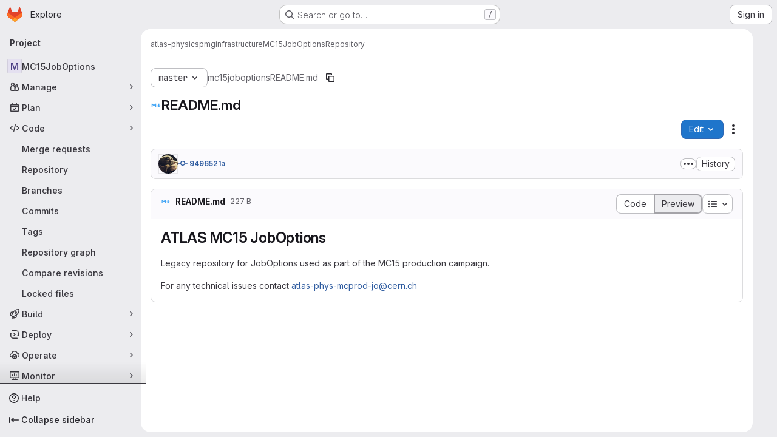

--- FILE ---
content_type: text/javascript; charset=utf-8
request_url: https://gitlab.cern.ch:8443/assets/webpack/467359d4.634b8aee.chunk.js
body_size: 4099
content:
(this.webpackJsonp=this.webpackJsonp||[]).push([["467359d4"],{"5wtN":function(e,n){var i={kind:"Document",definitions:[{kind:"FragmentDefinition",name:{kind:"Name",value:"PageInfo"},typeCondition:{kind:"NamedType",name:{kind:"Name",value:"PageInfo"}},directives:[],selectionSet:{kind:"SelectionSet",selections:[{kind:"Field",name:{kind:"Name",value:"hasNextPage"},arguments:[],directives:[]},{kind:"Field",name:{kind:"Name",value:"hasPreviousPage"},arguments:[],directives:[]},{kind:"Field",name:{kind:"Name",value:"startCursor"},arguments:[],directives:[]},{kind:"Field",name:{kind:"Name",value:"endCursor"},arguments:[],directives:[]}]}}],loc:{start:0,end:92}};i.loc.source={body:"fragment PageInfo on PageInfo {\n  hasNextPage\n  hasPreviousPage\n  startCursor\n  endCursor\n}\n",name:"GraphQL request",locationOffset:{line:1,column:1}};var t={};function a(e,n){for(var i=0;i<e.definitions.length;i++){var t=e.definitions[i];if(t.name&&t.name.value==n)return t}}i.definitions.forEach((function(e){if(e.name){var n=new Set;!function e(n,i){if("FragmentSpread"===n.kind)i.add(n.name.value);else if("VariableDefinition"===n.kind){var t=n.type;"NamedType"===t.kind&&i.add(t.name.value)}n.selectionSet&&n.selectionSet.selections.forEach((function(n){e(n,i)})),n.variableDefinitions&&n.variableDefinitions.forEach((function(n){e(n,i)})),n.definitions&&n.definitions.forEach((function(n){e(n,i)}))}(e,n),t[e.name.value]=n}})),e.exports=i,e.exports.PageInfo=function(e,n){var i={kind:e.kind,definitions:[a(e,n)]};e.hasOwnProperty("loc")&&(i.loc=e.loc);var r=t[n]||new Set,o=new Set,s=new Set;for(r.forEach((function(e){s.add(e)}));s.size>0;){var d=s;s=new Set,d.forEach((function(e){o.has(e)||(o.add(e),(t[e]||new Set).forEach((function(e){s.add(e)})))}))}return o.forEach((function(n){var t=a(e,n);t&&i.definitions.push(t)})),i}(i,"PageInfo")},A0s0:function(e,n,i){"use strict";i.d(n,"a",(function(){return a}));var t=i("JsS9");const a=function(e,n){return e===t.h.terminated?t.h.terminated:n===t.g.terminated?t.h.terminating:e===n||[t.h.unknown,t.h.failed,t.h.error,t.h.terminating].includes(e)?e:[t.g.stopped].includes(n)?t.h.stopping:n===t.g.restartRequested?e===t.h.stopped?t.h.starting:t.h.stopping:n===t.g.running&&e!==t.h.creationRequested?t.h.starting:e}},BFGK:function(e,n){var i={kind:"Document",definitions:[{kind:"OperationDefinition",operation:"query",name:{kind:"Name",value:"getProjectDetails"},variableDefinitions:[{kind:"VariableDefinition",variable:{kind:"Variable",name:{kind:"Name",value:"projectFullPath"}},type:{kind:"NonNullType",type:{kind:"NamedType",name:{kind:"Name",value:"ID"}}},directives:[]}],directives:[],selectionSet:{kind:"SelectionSet",selections:[{kind:"Field",name:{kind:"Name",value:"project"},arguments:[{kind:"Argument",name:{kind:"Name",value:"fullPath"},value:{kind:"Variable",name:{kind:"Name",value:"projectFullPath"}}}],directives:[],selectionSet:{kind:"SelectionSet",selections:[{kind:"Field",name:{kind:"Name",value:"id"},arguments:[],directives:[]},{kind:"Field",name:{kind:"Name",value:"nameWithNamespace"},arguments:[],directives:[]},{kind:"Field",name:{kind:"Name",value:"group"},arguments:[],directives:[],selectionSet:{kind:"SelectionSet",selections:[{kind:"Field",name:{kind:"Name",value:"id"},arguments:[],directives:[]},{kind:"Field",name:{kind:"Name",value:"fullPath"},arguments:[],directives:[]}]}},{kind:"Field",name:{kind:"Name",value:"repository"},arguments:[],directives:[],selectionSet:{kind:"SelectionSet",selections:[{kind:"Field",name:{kind:"Name",value:"rootRef"},arguments:[],directives:[]}]}}]}}]}}],loc:{start:0,end:203}};i.loc.source={body:"query getProjectDetails($projectFullPath: ID!) {\n  project(fullPath: $projectFullPath) {\n    id\n    nameWithNamespace\n    group {\n      id\n      fullPath\n    }\n    repository {\n      rootRef\n    }\n  }\n}\n",name:"GraphQL request",locationOffset:{line:1,column:1}};var t={};function a(e,n){for(var i=0;i<e.definitions.length;i++){var t=e.definitions[i];if(t.name&&t.name.value==n)return t}}i.definitions.forEach((function(e){if(e.name){var n=new Set;!function e(n,i){if("FragmentSpread"===n.kind)i.add(n.name.value);else if("VariableDefinition"===n.kind){var t=n.type;"NamedType"===t.kind&&i.add(t.name.value)}n.selectionSet&&n.selectionSet.selections.forEach((function(n){e(n,i)})),n.variableDefinitions&&n.variableDefinitions.forEach((function(n){e(n,i)})),n.definitions&&n.definitions.forEach((function(n){e(n,i)}))}(e,n),t[e.name.value]=n}})),e.exports=i,e.exports.getProjectDetails=function(e,n){var i={kind:e.kind,definitions:[a(e,n)]};e.hasOwnProperty("loc")&&(i.loc=e.loc);var r=t[n]||new Set,o=new Set,s=new Set;for(r.forEach((function(e){s.add(e)}));s.size>0;){var d=s;s=new Set,d.forEach((function(e){o.has(e)||(o.add(e),(t[e]||new Set).forEach((function(e){s.add(e)})))}))}return o.forEach((function(n){var t=a(e,n);t&&i.definitions.push(t)})),i}(i,"getProjectDetails")},CS74:function(e,n,i){"use strict";var t=i("9/Bc"),a=i("zIFf"),r=i("/lV4"),o=i("JsS9");const s={labels:{[o.h.creationRequested]:Object(r.i)("Workspaces|Creating"),[o.h.starting]:Object(r.i)("Workspaces|Starting"),[o.h.running]:Object(r.i)("Workspaces|Running"),[o.h.stopping]:Object(r.i)("Workspaces|Stopping"),[o.h.stopped]:Object(r.i)("Workspaces|Stopped"),[o.h.terminating]:Object(r.i)("Workspaces|Terminating"),[o.h.terminated]:Object(r.i)("Workspaces|Terminated"),[o.h.failed]:Object(r.i)("Workspaces|Failed"),[o.h.error]:Object(r.i)("Workspaces|Error"),[o.h.unknown]:Object(r.i)("Workspaces|Unknown state")}},d=[o.h.creationRequested,o.h.starting,o.h.stopping,o.h.terminating],c={[o.h.creationRequested]:"success",[o.h.starting]:"success",[o.h.running]:"success",[o.h.failed]:"danger",[o.h.error]:"danger",[o.h.stopping]:"info",[o.h.stopped]:"info",[o.h.terminating]:"neutral",[o.h.terminated]:"neutral",[o.h.unknown]:"danger"};var l={components:{GlBadge:t.a},directives:{GlTooltip:a.a},props:{workspaceDisplayState:{type:String,required:!0,validator:function(e){return Object.values(o.h).includes(e)}}},computed:{iconName(){return d.includes(this.workspaceDisplayState)?"status":""},iconLabel(){return s.labels[this.workspaceDisplayState]},variant(){return c[this.workspaceDisplayState]}}},u=i("tBpV"),m=Object(u.a)(l,(function(){return(0,this._self._c)("gl-badge",{staticClass:"workspace-state-indicator",attrs:{icon:this.iconName,"icon-size":"sm",variant:this.variant,"data-testid":"workspace-state-indicator","data-qa-title":this.iconLabel}},[this._v(this._s(this.iconLabel))])}),[],!1,null,null,null);n.a=m.exports},ExnR:function(e,n){var i={kind:"Document",definitions:[{kind:"OperationDefinition",operation:"query",name:{kind:"Name",value:"getWorkspacesOrganizationClusterAgents"},variableDefinitions:[{kind:"VariableDefinition",variable:{kind:"Variable",name:{kind:"Name",value:"organizationID"}},type:{kind:"NonNullType",type:{kind:"NamedType",name:{kind:"Name",value:"OrganizationsOrganizationID"}}},directives:[]}],directives:[],selectionSet:{kind:"SelectionSet",selections:[{kind:"Field",alias:{kind:"Name",value:"organizationAgents"},name:{kind:"Name",value:"organization"},arguments:[{kind:"Argument",name:{kind:"Name",value:"id"},value:{kind:"Variable",name:{kind:"Name",value:"organizationID"}}}],directives:[],selectionSet:{kind:"SelectionSet",selections:[{kind:"Field",name:{kind:"Name",value:"id"},arguments:[],directives:[]},{kind:"Field",name:{kind:"Name",value:"workspacesClusterAgents"},arguments:[{kind:"Argument",name:{kind:"Name",value:"filter"},value:{kind:"EnumValue",value:"DIRECTLY_MAPPED"}}],directives:[],selectionSet:{kind:"SelectionSet",selections:[{kind:"Field",name:{kind:"Name",value:"nodes"},arguments:[],directives:[],selectionSet:{kind:"SelectionSet",selections:[{kind:"Field",name:{kind:"Name",value:"id"},arguments:[],directives:[]},{kind:"Field",name:{kind:"Name",value:"name"},arguments:[],directives:[]},{kind:"Field",name:{kind:"Name",value:"project"},arguments:[],directives:[],selectionSet:{kind:"SelectionSet",selections:[{kind:"Field",name:{kind:"Name",value:"id"},arguments:[],directives:[]},{kind:"Field",name:{kind:"Name",value:"nameWithNamespace"},arguments:[],directives:[]}]}},{kind:"Field",name:{kind:"Name",value:"workspacesAgentConfig"},arguments:[],directives:[],selectionSet:{kind:"SelectionSet",selections:[{kind:"Field",name:{kind:"Name",value:"id"},arguments:[],directives:[]}]}}]}}]}}]}}]}}],loc:{start:0,end:396}};i.loc.source={body:"query getWorkspacesOrganizationClusterAgents($organizationID: OrganizationsOrganizationID!) {\n  organizationAgents: organization(id: $organizationID) {\n    id\n    workspacesClusterAgents(filter: DIRECTLY_MAPPED) {\n      nodes {\n        id\n        name\n        project {\n          id\n          nameWithNamespace\n        }\n        workspacesAgentConfig {\n          id\n        }\n      }\n    }\n  }\n}\n",name:"GraphQL request",locationOffset:{line:1,column:1}};var t={};function a(e,n){for(var i=0;i<e.definitions.length;i++){var t=e.definitions[i];if(t.name&&t.name.value==n)return t}}i.definitions.forEach((function(e){if(e.name){var n=new Set;!function e(n,i){if("FragmentSpread"===n.kind)i.add(n.name.value);else if("VariableDefinition"===n.kind){var t=n.type;"NamedType"===t.kind&&i.add(t.name.value)}n.selectionSet&&n.selectionSet.selections.forEach((function(n){e(n,i)})),n.variableDefinitions&&n.variableDefinitions.forEach((function(n){e(n,i)})),n.definitions&&n.definitions.forEach((function(n){e(n,i)}))}(e,n),t[e.name.value]=n}})),e.exports=i,e.exports.getWorkspacesOrganizationClusterAgents=function(e,n){var i={kind:e.kind,definitions:[a(e,n)]};e.hasOwnProperty("loc")&&(i.loc=e.loc);var r=t[n]||new Set,o=new Set,s=new Set;for(r.forEach((function(e){s.add(e)}));s.size>0;){var d=s;s=new Set,d.forEach((function(e){o.has(e)||(o.add(e),(t[e]||new Set).forEach((function(e){s.add(e)})))}))}return o.forEach((function(n){var t=a(e,n);t&&i.definitions.push(t)})),i}(i,"getWorkspacesOrganizationClusterAgents")},JsS9:function(e,n,i){"use strict";i.d(n,"h",(function(){return o})),i.d(n,"g",(function(){return s})),i.d(n,"d",(function(){return d})),i.d(n,"e",(function(){return c})),i.d(n,"f",(function(){return l})),i.d(n,"c",(function(){return u})),i.d(n,"a",(function(){return m})),i.d(n,"b",(function(){return f}));var t=i("2Z+u"),a=i.n(t),r=i("/lV4");const o={creationRequested:"CreationRequested",starting:"Starting",running:"Running",stopping:"Stopping",stopped:"Stopped",terminating:"Terminating",terminated:"Terminated",failed:"Failed",error:"Error",unknown:"Unknown"},s={...a()(o,"running","stopped","terminated"),restartRequested:"RestartRequested"},d=Object(r.i)("Workspaces|Unable to load current workspaces. Please try again or contact an administrator."),c=10,l=3e3,u=1e3,m="click_new_workspace_button",f="click_open_workspace_button"},PHjo:function(e,n,i){"use strict";var t=i("o4PY"),a=i.n(t),r=(i("3UXl"),i("iyoE"),i("UezY"),i("z6RN"),i("hG7+"),i("2TqH")),o=i("zIFf"),s=i("/lV4"),d=i("JsS9");const c=[{key:"restart",isVisible:function(e){return[d.h.failed,d.h.error,d.h.unknown].includes(e)},desiredState:d.g.restartRequested,title:Object(s.i)("Workspaces|Restart")},{key:"start",isVisible:function(e){return e===d.h.stopped},desiredState:d.g.running,title:Object(s.i)("Workspaces|Start")},{key:"stop",isVisible:function(e){return e===d.h.running},desiredState:d.g.stopped,title:Object(s.i)("Workspaces|Stop")},{key:"terminate",isVisible:function(e){return![d.h.terminated,d.h.terminating].includes(e)},desiredState:d.g.terminated,title:Object(s.i)("Workspaces|Terminate"),variant:"danger"}];var l={components:{GlDisclosureDropdown:r.a},directives:{GlTooltip:o.a},props:{workspaceDisplayState:{type:String,required:!0,validator:function(e){return Object.values(d.h).includes(e)}}},computed:{actions(){var e=this;return c.filter((function({isVisible:n}){return n(e.workspaceDisplayState)})).map((function({desiredState:n,key:i,title:t,extraAttrs:r}){return{key:i,id:a()("action-wrapper-"+i),text:t,action:function(){return e.$emit("click",n)},extraAttrs:r}}))}}},u=i("tBpV"),m=Object(u.a)(l,(function(){var e=this,n=e._self._c;return e.actions.length>0?n("gl-disclosure-dropdown",{attrs:{items:e.actions,icon:"ellipsis_v","toggle-text":"Actions","text-sr-only":"",category:"tertiary","no-caret":"","data-testid":"workspace-actions-dropdown"},scopedSlots:e._u([{key:"list-item",fn:function({item:i}){return[n("span",{key:i.key,attrs:{id:i.id,"data-testid":`workspace-${i.key}-button`}},[e._v("\n      "+e._s(i.text)+"\n    ")])]}}],null,!1,3549335071)}):e._e()}),[],!1,null,null,null);n.a=m.exports},S7l5:function(e,n,i){"use strict";var t=i("FxFN"),a=i("4wgn"),r=i("/lV4"),o=i("8Igx"),s=i("wA8H"),d=i.n(s);const c={updateWorkspaceFailedMessage:Object(r.i)("Workspaces|Failed to update workspace")};var l={methods:{async update(e,n={}){try{const{data:i}=await this.$apollo.mutate({mutation:d.a,variables:{input:{id:Object(t.c)(a.Y,e),...n}}}),{errors:[r]}=i.workspaceUpdate;r?this.$emit("updateFailed",{error:r}):this.$emit("updateSucceed")}catch(e){Object(o.a)(e),this.$emit("updateFailed",{error:c.updateWorkspaceFailedMessage})}}},render(){return this.$scopedSlots.default({update:this.update})}},u=i("tBpV"),m=Object(u.a)(l,void 0,void 0,!1,null,null,null);n.a=m.exports},VmVr:function(e,n){var i={kind:"Document",definitions:[{kind:"OperationDefinition",operation:"query",name:{kind:"Name",value:"getWorkspacesNamespaceClusterAgents"},variableDefinitions:[{kind:"VariableDefinition",variable:{kind:"Variable",name:{kind:"Name",value:"namespace"}},type:{kind:"NonNullType",type:{kind:"NamedType",name:{kind:"Name",value:"ID"}}},directives:[]}],directives:[],selectionSet:{kind:"SelectionSet",selections:[{kind:"Field",alias:{kind:"Name",value:"namespaceAgents"},name:{kind:"Name",value:"namespace"},arguments:[{kind:"Argument",name:{kind:"Name",value:"fullPath"},value:{kind:"Variable",name:{kind:"Name",value:"namespace"}}}],directives:[],selectionSet:{kind:"SelectionSet",selections:[{kind:"Field",name:{kind:"Name",value:"id"},arguments:[],directives:[]},{kind:"Field",name:{kind:"Name",value:"workspacesClusterAgents"},arguments:[{kind:"Argument",name:{kind:"Name",value:"filter"},value:{kind:"EnumValue",value:"AVAILABLE"}}],directives:[],selectionSet:{kind:"SelectionSet",selections:[{kind:"Field",name:{kind:"Name",value:"nodes"},arguments:[],directives:[],selectionSet:{kind:"SelectionSet",selections:[{kind:"Field",name:{kind:"Name",value:"id"},arguments:[],directives:[]},{kind:"Field",name:{kind:"Name",value:"name"},arguments:[],directives:[]},{kind:"Field",name:{kind:"Name",value:"project"},arguments:[],directives:[],selectionSet:{kind:"SelectionSet",selections:[{kind:"Field",name:{kind:"Name",value:"id"},arguments:[],directives:[]},{kind:"Field",name:{kind:"Name",value:"nameWithNamespace"},arguments:[],directives:[]}]}},{kind:"Field",name:{kind:"Name",value:"workspacesAgentConfig"},arguments:[],directives:[],selectionSet:{kind:"SelectionSet",selections:[{kind:"Field",name:{kind:"Name",value:"id"},arguments:[],directives:[]}]}}]}}]}}]}}]}}],loc:{start:0,end:352}};i.loc.source={body:"query getWorkspacesNamespaceClusterAgents($namespace: ID!) {\n  namespaceAgents: namespace(fullPath: $namespace) {\n    id\n    workspacesClusterAgents(filter: AVAILABLE) {\n      nodes {\n        id\n        name\n        project {\n          id\n          nameWithNamespace\n        }\n        workspacesAgentConfig {\n          id\n        }\n      }\n    }\n  }\n}\n",name:"GraphQL request",locationOffset:{line:1,column:1}};var t={};function a(e,n){for(var i=0;i<e.definitions.length;i++){var t=e.definitions[i];if(t.name&&t.name.value==n)return t}}i.definitions.forEach((function(e){if(e.name){var n=new Set;!function e(n,i){if("FragmentSpread"===n.kind)i.add(n.name.value);else if("VariableDefinition"===n.kind){var t=n.type;"NamedType"===t.kind&&i.add(t.name.value)}n.selectionSet&&n.selectionSet.selections.forEach((function(n){e(n,i)})),n.variableDefinitions&&n.variableDefinitions.forEach((function(n){e(n,i)})),n.definitions&&n.definitions.forEach((function(n){e(n,i)}))}(e,n),t[e.name.value]=n}})),e.exports=i,e.exports.getWorkspacesNamespaceClusterAgents=function(e,n){var i={kind:e.kind,definitions:[a(e,n)]};e.hasOwnProperty("loc")&&(i.loc=e.loc);var r=t[n]||new Set,o=new Set,s=new Set;for(r.forEach((function(e){s.add(e)}));s.size>0;){var d=s;s=new Set,d.forEach((function(e){o.has(e)||(o.add(e),(t[e]||new Set).forEach((function(e){s.add(e)})))}))}return o.forEach((function(n){var t=a(e,n);t&&i.definitions.push(t)})),i}(i,"getWorkspacesNamespaceClusterAgents")},o0Q0:function(e,n){var i={kind:"Document",definitions:[{kind:"FragmentDefinition",name:{kind:"Name",value:"WorkspaceItem"},typeCondition:{kind:"NamedType",name:{kind:"Name",value:"Workspace"}},directives:[],selectionSet:{kind:"SelectionSet",selections:[{kind:"Field",name:{kind:"Name",value:"id"},arguments:[],directives:[]},{kind:"Field",name:{kind:"Name",value:"name"},arguments:[],directives:[]},{kind:"Field",name:{kind:"Name",value:"namespace"},arguments:[],directives:[]},{kind:"Field",name:{kind:"Name",value:"projectId"},arguments:[],directives:[]},{kind:"Field",name:{kind:"Name",value:"desiredState"},arguments:[],directives:[]},{kind:"Field",name:{kind:"Name",value:"actualState"},arguments:[],directives:[]},{kind:"Field",name:{kind:"Name",value:"url"},arguments:[],directives:[]},{kind:"Field",name:{kind:"Name",value:"devfileRef"},arguments:[],directives:[]},{kind:"Field",name:{kind:"Name",value:"devfilePath"},arguments:[],directives:[]},{kind:"Field",name:{kind:"Name",value:"devfileWebUrl"},arguments:[],directives:[]},{kind:"Field",name:{kind:"Name",value:"createdAt"},arguments:[],directives:[]}]}}],loc:{start:0,end:166}};i.loc.source={body:"fragment WorkspaceItem on Workspace {\n  id\n  name\n  namespace\n  projectId\n  desiredState\n  actualState\n  url\n  devfileRef\n  devfilePath\n  devfileWebUrl\n  createdAt\n}\n",name:"GraphQL request",locationOffset:{line:1,column:1}};var t={};function a(e,n){for(var i=0;i<e.definitions.length;i++){var t=e.definitions[i];if(t.name&&t.name.value==n)return t}}i.definitions.forEach((function(e){if(e.name){var n=new Set;!function e(n,i){if("FragmentSpread"===n.kind)i.add(n.name.value);else if("VariableDefinition"===n.kind){var t=n.type;"NamedType"===t.kind&&i.add(t.name.value)}n.selectionSet&&n.selectionSet.selections.forEach((function(n){e(n,i)})),n.variableDefinitions&&n.variableDefinitions.forEach((function(n){e(n,i)})),n.definitions&&n.definitions.forEach((function(n){e(n,i)}))}(e,n),t[e.name.value]=n}})),e.exports=i,e.exports.WorkspaceItem=function(e,n){var i={kind:e.kind,definitions:[a(e,n)]};e.hasOwnProperty("loc")&&(i.loc=e.loc);var r=t[n]||new Set,o=new Set,s=new Set;for(r.forEach((function(e){s.add(e)}));s.size>0;){var d=s;s=new Set,d.forEach((function(e){o.has(e)||(o.add(e),(t[e]||new Set).forEach((function(e){s.add(e)})))}))}return o.forEach((function(n){var t=a(e,n);t&&i.definitions.push(t)})),i}(i,"WorkspaceItem")},t9iZ:function(e,n,i){"use strict";i("eJ0a"),i("ZzK0"),i("z6RN"),i("BzOf"),i("UezY"),i("hG7+"),i("dHQd"),i("yoDG"),i("KeS/"),i("tWNI"),i("8d6S"),i("VwWG"),i("IYHS"),i("rIA9"),i("MViX"),i("zglm"),i("GDOA"),i("hlbI"),i("a0mT"),i("u3H1"),i("ta8/"),i("IKCR"),i("nmTw"),i("W2kU"),i("58fc"),i("7dtT"),i("Rhav"),i("uhEP"),i("eppl"),i("3UXl"),i("iyoE");var t=i("8Igx"),a=i("FxFN"),r=i("4wgn"),o=i("BFGK"),s=i.n(o),d=i("VmVr"),c=i.n(d),l=i("ExnR"),u=i.n(l),m={inject:["organizationId"],props:{projectFullPath:{type:String,required:!1,default:""}},apollo:{projectDetails:{query:s.a,variables(){return{projectFullPath:this.projectFullPath}},skip(){return!this.projectFullPath},update:()=>[],error(e){Object(t.a)(e)},async result(e){if(e.error||!e.data.project)return void this.$emit("error");const{nameWithNamespace:n,repository:i,group:a,id:r}=e.data.project,o=i?i.rootRef:null;if(!a)return void this.$emit("result",{id:r,fullPath:this.projectFullPath,nameWithNamespace:n,clusterAgents:[],rootRef:o});const{clusterAgents:s,errors:d}=await this.fetchClusterAgents(this.organizationId,a.fullPath);if(Array.isArray(d)&&d.length)return d.forEach((function(e){return Object(t.a)(e)})),void this.$emit("error");this.$emit("result",{id:r,fullPath:this.projectFullPath,nameWithNamespace:n,clusterAgents:s,rootRef:o})}}},methods:{async fetchClusterAgents(e,n){try{const[i,t]=await Promise.all([this.$apollo.query({query:c.a,variables:{namespace:n}}),this.$apollo.query({query:u.a,variables:{organizationID:Object(a.c)(r.W,e)}})]);if(i.error||t.error)return{errors:[i.error,t.error].filter(Boolean)};const o=this.mapAgents(t.data.organizationAgents),s=this.mapAgents(i.data.namespaceAgents),d=new Set;return{clusterAgents:[...o,...s].filter((function(e){return!d.has(e.value)&&d.add(e.value)}))}}catch(e){return{errors:[e]}}},mapAgents(e){var n;return((null==e||null===(n=e.workspacesClusterAgents)||void 0===n?void 0:n.nodes)||[]).map((function({id:e,name:n,project:i}){return{value:e,text:i?`${i.nameWithNamespace} / ${n}`:n}}))}},render(){var e,n;return null===(e=(n=this.$scopedSlots).default)||void 0===e?void 0:e.call(n)}},f=i("tBpV"),p=Object(f.a)(m,void 0,void 0,!1,null,null,null);n.a=p.exports},wA8H:function(e,n){var i={kind:"Document",definitions:[{kind:"OperationDefinition",operation:"mutation",name:{kind:"Name",value:"workspaceUpdate"},variableDefinitions:[{kind:"VariableDefinition",variable:{kind:"Variable",name:{kind:"Name",value:"input"}},type:{kind:"NonNullType",type:{kind:"NamedType",name:{kind:"Name",value:"WorkspaceUpdateInput"}}},directives:[]}],directives:[],selectionSet:{kind:"SelectionSet",selections:[{kind:"Field",name:{kind:"Name",value:"workspaceUpdate"},arguments:[{kind:"Argument",name:{kind:"Name",value:"input"},value:{kind:"Variable",name:{kind:"Name",value:"input"}}}],directives:[],selectionSet:{kind:"SelectionSet",selections:[{kind:"Field",name:{kind:"Name",value:"workspace"},arguments:[],directives:[],selectionSet:{kind:"SelectionSet",selections:[{kind:"Field",name:{kind:"Name",value:"id"},arguments:[],directives:[]},{kind:"Field",name:{kind:"Name",value:"actualState"},arguments:[],directives:[]},{kind:"Field",name:{kind:"Name",value:"desiredState"},arguments:[],directives:[]}]}},{kind:"Field",name:{kind:"Name",value:"errors"},arguments:[],directives:[]}]}}]}}],loc:{start:0,end:178}};i.loc.source={body:"mutation workspaceUpdate($input: WorkspaceUpdateInput!) {\n  workspaceUpdate(input: $input) {\n    workspace {\n      id\n      actualState\n      desiredState\n    }\n    errors\n  }\n}\n",name:"GraphQL request",locationOffset:{line:1,column:1}};var t={};function a(e,n){for(var i=0;i<e.definitions.length;i++){var t=e.definitions[i];if(t.name&&t.name.value==n)return t}}i.definitions.forEach((function(e){if(e.name){var n=new Set;!function e(n,i){if("FragmentSpread"===n.kind)i.add(n.name.value);else if("VariableDefinition"===n.kind){var t=n.type;"NamedType"===t.kind&&i.add(t.name.value)}n.selectionSet&&n.selectionSet.selections.forEach((function(n){e(n,i)})),n.variableDefinitions&&n.variableDefinitions.forEach((function(n){e(n,i)})),n.definitions&&n.definitions.forEach((function(n){e(n,i)}))}(e,n),t[e.name.value]=n}})),e.exports=i,e.exports.workspaceUpdate=function(e,n){var i={kind:e.kind,definitions:[a(e,n)]};e.hasOwnProperty("loc")&&(i.loc=e.loc);var r=t[n]||new Set,o=new Set,s=new Set;for(r.forEach((function(e){s.add(e)}));s.size>0;){var d=s;s=new Set,d.forEach((function(e){o.has(e)||(o.add(e),(t[e]||new Set).forEach((function(e){s.add(e)})))}))}return o.forEach((function(n){var t=a(e,n);t&&i.definitions.push(t)})),i}(i,"workspaceUpdate")}}]);
//# sourceMappingURL=467359d4.634b8aee.chunk.js.map